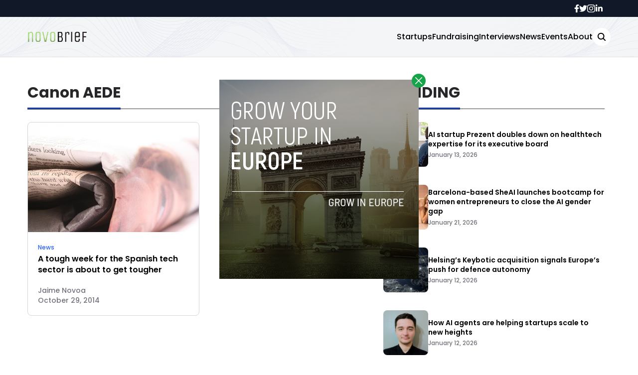

--- FILE ---
content_type: application/javascript; charset=UTF-8
request_url: https://novobrief.com/cdn-cgi/challenge-platform/scripts/jsd/main.js
body_size: 8445
content:
window._cf_chl_opt={AKGCx8:'b'};~function(v6,wA,wa,wF,wp,wo,wZ,wz,wd,v1){v6=Y,function(V,n,va,v5,v,c){for(va={V:390,n:385,v:383,c:357,f:277,X:366,D:418,Q:210,O:203,l:382},v5=Y,v=V();!![];)try{if(c=-parseInt(v5(va.V))/1+parseInt(v5(va.n))/2+-parseInt(v5(va.v))/3*(-parseInt(v5(va.c))/4)+-parseInt(v5(va.f))/5*(-parseInt(v5(va.X))/6)+-parseInt(v5(va.D))/7+-parseInt(v5(va.Q))/8*(parseInt(v5(va.O))/9)+parseInt(v5(va.l))/10,n===c)break;else v.push(v.shift())}catch(f){v.push(v.shift())}}(b,593892),wA=this||self,wa=wA[v6(233)],wF={},wF[v6(227)]='o',wF[v6(308)]='s',wF[v6(208)]='u',wF[v6(438)]='z',wF[v6(290)]='n',wF[v6(340)]='I',wF[v6(201)]='b',wp=wF,wA[v6(235)]=function(V,X,D,Q,q3,q2,q1,vb,O,y,G,W,h,i,R){if(q3={V:280,n:229,v:341,c:211,f:326,X:341,D:232,Q:253,O:307,l:232,B:253,y:307,G:325,k:303,m:443,W:313,h:444,i:270,R:212,e:251},q2={V:392,n:274,v:313,c:220},q1={V:363,n:363,v:231,c:246,f:205,X:416,D:241,Q:256,O:262,l:287,B:417,y:311,G:264},vb=v6,O={'WMCIj':function(M,T){return M<T},'fVDdd':function(M,T){return T==M},'gdiRx':function(M,T){return M>T},'USond':function(M,T){return M<<T},'zjwmi':function(M,T){return M-T},'HrMoi':function(M,T){return M(T)},'orTcr':vb(q3.V),'NeUNs':function(M,T){return M<T},'oMEpx':function(M,T){return M===T},'KzsIR':function(M,T){return M<T},'mtNyK':function(M,T,U,J){return M(T,U,J)},'JZCGM':function(M,T){return M+T}},null===X||O[vb(q3.n)](void 0,X))return Q;for(y=wE(X),V[vb(q3.v)][vb(q3.c)]&&(y=y[vb(q3.f)](V[vb(q3.X)][vb(q3.c)](X))),y=V[vb(q3.D)][vb(q3.Q)]&&V[vb(q3.O)]?V[vb(q3.l)][vb(q3.B)](new V[(vb(q3.y))](y)):function(M,vV,T){for(vV=vb,M[vV(q2.V)](),T=0;O[vV(q2.n)](T,M[vV(q2.v)]);M[T]===M[T+1]?M[vV(q2.c)](T+1,1):T+=1);return M}(y),G='nAsAaAb'.split('A'),G=G[vb(q3.G)][vb(q3.k)](G),W=0;O[vb(q3.m)](W,y[vb(q3.W)]);h=y[W],i=O[vb(q3.h)](wx,V,X,h),G(i)?(R=i==='s'&&!V[vb(q3.i)](X[h]),vb(q3.R)===D+h?B(O[vb(q3.e)](D,h),i):R||B(D+h,X[h])):B(O[vb(q3.e)](D,h),i),W++);return Q;function B(M,T,vY){if(vY=vb,O[vY(q1.V)]===O[vY(q1.n)])Object[vY(q1.v)][vY(q1.c)][vY(q1.f)](Q,T)||(Q[T]=[]),Q[T][vY(q1.X)](M);else{for(z=1,Q=0;O[vY(q1.D)](L,j);K=s|I<<1.5,O[vY(q1.Q)](T,P-1)?(b0=0,b1[vY(q1.X)](b2(b3)),b4=0):b5++,b6=0,C++);for(b7=b8[vY(q1.O)](0),b9=0;O[vY(q1.l)](16,bb);bV=O[vY(q1.B)](bn,1)|1&bw,O[vY(q1.Q)](bv,O[vY(q1.y)](bq,1))?(bc=0,bf[vY(q1.X)](O[vY(q1.G)](bX,br)),bD=0):bQ++,bO>>=1,bY++);}}},wo=v6(295)[v6(436)](';'),wZ=wo[v6(325)][v6(303)](wo),wA[v6(399)]=function(n,v,q9,q8,vn,X,D,Q,O,l,B){for(q9={V:377,n:288,v:322,c:415,f:329,X:313,D:322,Q:313,O:288,l:306,B:416,y:415,G:213},q8={V:377},vn=v6,X={},X[vn(q9.V)]=function(G,k){return G+k},X[vn(q9.n)]=function(G,k){return k===G},X[vn(q9.v)]=function(G,k){return G<k},X[vn(q9.c)]=function(G,k){return G+k},D=X,Q=Object[vn(q9.f)](v),O=0;O<Q[vn(q9.X)];O++)if(l=Q[O],D[vn(q9.n)]('f',l)&&(l='N'),n[l]){for(B=0;D[vn(q9.D)](B,v[Q[O]][vn(q9.Q)]);D[vn(q9.O)](-1,n[l][vn(q9.l)](v[Q[O]][B]))&&(wZ(v[Q[O]][B])||n[l][vn(q9.B)](D[vn(q9.y)]('o.',v[Q[O]][B]))),B++);}else n[l]=v[Q[O]][vn(q9.G)](function(y,vw){return vw=vn,D[vw(q8.V)]('o.',y)})},wz=function(qj,qL,qd,qz,qN,qo,vq,n,c,f,X){return qj={V:285,n:301,v:386,c:289},qL={V:388,n:310,v:202,c:431,f:374,X:376,D:310,Q:428,O:336,l:296,B:254,y:358,G:416,k:304,m:204,W:345,h:219,i:414,R:310,e:378,M:347,T:268,U:310,J:433,H:294,A:276,a:355,F:328,S:416},qd={V:374,n:313},qz={V:262},qN={V:218,n:413,v:209,c:302,f:236,X:313,D:328,Q:231,O:246,l:205,B:246,y:205,G:205,k:262,m:248,W:416,h:268,i:428,R:272,e:359,M:400,T:247,U:293,J:248,H:247,A:310,a:358,F:242,S:248,x:272,E:416,o:310,Z:296,N:409,z:252,d:396,L:318,j:412,C:427,K:344,I:327,s:371,g:223,P:338,b0:367,b1:323,b2:424,b3:332,b4:371,b5:244,b6:231,b7:205,b8:405,b9:296,bb:439,bY:262,bV:361,bn:296,bw:362,bv:359,bq:350,bc:416,bf:362,bX:219,br:416,bD:271,bQ:416,bO:393,bl:430,bu:276},qo={V:221,n:406,v:219},vq=v6,n={'oNtUN':vq(qj.V),'hQJfb':function(D,Q){return D==Q},'xzDez':function(D,Q){return D(Q)},'YVMBA':vq(qj.n),'dsKKn':function(D,Q){return D===Q},'YqdNm':function(D,Q){return D==Q},'hTzDE':function(D,Q){return D(Q)},'DWhYE':function(D,Q){return D&Q},'dLhwQ':function(D,Q){return D-Q},'sAKSG':function(D,Q){return D(Q)},'ganyk':function(D,Q){return Q|D},'GISBi':function(D,Q){return D(Q)},'ZbgQX':function(D,Q){return D&Q},'dUmJd':function(D,Q){return D<Q},'Fwiex':function(D,Q){return Q&D},'TDgfQ':function(D,Q){return Q!==D},'kBOVo':function(D,Q){return D-Q},'gpsso':function(D,Q){return D<<Q},'iWdIM':function(D,Q){return D<Q},'vOlZu':function(D,Q){return Q&D},'pImQO':function(D,Q){return D-Q},'cijAb':function(D,Q){return D(Q)},'TNSRW':function(D,Q){return D==Q},'vBQsU':function(D,Q){return D(Q)},'lSDJx':function(D,Q){return Q!=D},'YapWk':function(D,Q){return Q&D},'wqSUt':function(D,Q){return D*Q},'yrrHM':function(D,Q){return Q==D},'yDLeF':function(D,Q){return D*Q},'weIqI':function(D,Q){return D>Q},'zWLjp':function(D,Q){return D!=Q},'AMhoe':function(D,Q){return Q&D},'SMSuv':function(D,Q){return Q*D},'EbLJq':function(D,Q){return Q&D},'kdisV':function(D,Q){return D==Q},'SBLBh':function(D,Q){return Q&D},'lJamA':function(D,Q){return D(Q)},'PrwiN':function(D,Q){return D==Q}},c=String[vq(qj.v)],f={'h':function(D,qE,vc,Q,O){return qE={V:221,n:328},vc=vq,Q={},Q[vc(qo.V)]=n[vc(qo.n)],O=Q,n[vc(qo.v)](null,D)?'':f.g(D,6,function(l,vf){return vf=vc,O[vf(qE.V)][vf(qE.n)](l)})},'g':function(D,Q,O,vX,B,y,G,W,i,R,M,T,U,J,H,A,Z,N,z,L,F,S,x){if(vX=vq,B={'bnlvF':vX(qN.V),'OtRwb':function(E,o,Z,N,z){return E(o,Z,N,z)},'WqOTt':vX(qN.n)},n[vX(qN.v)](vX(qN.c),vX(qN.f)))return;else{if(D==null)return'';for(G={},W={},i='',R=2,M=3,T=2,U=[],J=0,H=0,A=0;A<D[vX(qN.X)];A+=1)if(F=D[vX(qN.D)](A),Object[vX(qN.Q)][vX(qN.O)][vX(qN.l)](G,F)||(G[F]=M++,W[F]=!0),S=i+F,Object[vX(qN.Q)][vX(qN.B)][vX(qN.y)](G,S))i=S;else{if(Object[vX(qN.Q)][vX(qN.O)][vX(qN.G)](W,i)){if(256>i[vX(qN.k)](0)){for(y=0;y<T;J<<=1,n[vX(qN.m)](H,Q-1)?(H=0,U[vX(qN.W)](n[vX(qN.h)](O,J)),J=0):H++,y++);for(x=i[vX(qN.k)](0),y=0;8>y;J=J<<1|n[vX(qN.i)](x,1),H==n[vX(qN.R)](Q,1)?(H=0,U[vX(qN.W)](n[vX(qN.e)](O,J)),J=0):H++,x>>=1,y++);}else{for(x=1,y=0;y<T;J=n[vX(qN.M)](J<<1,x),H==Q-1?(H=0,U[vX(qN.W)](n[vX(qN.T)](O,J)),J=0):H++,x=0,y++);for(x=i[vX(qN.k)](0),y=0;16>y;J=J<<1|n[vX(qN.U)](x,1),n[vX(qN.J)](H,Q-1)?(H=0,U[vX(qN.W)](n[vX(qN.H)](O,J)),J=0):H++,x>>=1,y++);}R--,R==0&&(R=Math[vX(qN.A)](2,T),T++),delete W[i]}else for(x=G[i],y=0;n[vX(qN.a)](y,T);J=J<<1.23|n[vX(qN.F)](x,1),n[vX(qN.S)](H,n[vX(qN.x)](Q,1))?(H=0,U[vX(qN.E)](O(J)),J=0):H++,x>>=1,y++);i=(R--,0==R&&(R=Math[vX(qN.o)](2,T),T++),G[S]=M++,n[vX(qN.Z)](String,F))}if(n[vX(qN.N)]('',i)){if(vX(qN.z)===vX(qN.d))return Z=D[vX(qN.L)](vX(qN.j)),Z[vX(qN.C)]=B[vX(qN.K)],Z[vX(qN.I)]='-1',Q[vX(qN.s)][vX(qN.g)](Z),N=Z[vX(qN.P)],z={},z=O(N,N,'',z),z=B[vX(qN.b0)](O,N,N[vX(qN.b1)]||N[B[vX(qN.b2)]],'n.',z),z=B(N,Z[vX(qN.b3)],'d.',z),y[vX(qN.b4)][vX(qN.b5)](Z),L={},L.r=z,L.e=null,L;else{if(Object[vX(qN.b6)][vX(qN.O)][vX(qN.b7)](W,i)){if(vX(qN.b8)!==vX(qN.b8))n[vX(qN.b9)](R,n[vX(qN.bb)]);else{if(256>i[vX(qN.bY)](0)){for(y=0;y<T;J<<=1,H==n[vX(qN.bV)](Q,1)?(H=0,U[vX(qN.W)](n[vX(qN.bn)](O,J)),J=0):H++,y++);for(x=i[vX(qN.k)](0),y=0;8>y;J=n[vX(qN.M)](n[vX(qN.bw)](J,1),x&1.68),H==n[vX(qN.x)](Q,1)?(H=0,U[vX(qN.W)](n[vX(qN.bv)](O,J)),J=0):H++,x>>=1,y++);}else{for(x=1,y=0;n[vX(qN.bq)](y,T);J=n[vX(qN.bw)](J,1)|x,Q-1==H?(H=0,U[vX(qN.bc)](n[vX(qN.bv)](O,J)),J=0):H++,x=0,y++);for(x=i[vX(qN.bY)](0),y=0;16>y;J=n[vX(qN.bf)](J,1)|1.07&x,n[vX(qN.m)](H,Q-1)?(H=0,U[vX(qN.W)](O(J)),J=0):H++,x>>=1,y++);}R--,n[vX(qN.bX)](0,R)&&(R=Math[vX(qN.A)](2,T),T++),delete W[i]}}else for(x=G[i],y=0;y<T;J=J<<1.84|1&x,H==n[vX(qN.x)](Q,1)?(H=0,U[vX(qN.br)](O(J)),J=0):H++,x>>=1,y++);R--,R==0&&T++}}for(x=2,y=0;y<T;J=J<<1|n[vX(qN.bD)](x,1),n[vX(qN.m)](H,n[vX(qN.R)](Q,1))?(H=0,U[vX(qN.bQ)](O(J)),J=0):H++,x>>=1,y++);for(;;)if(J<<=1,H==n[vX(qN.bO)](Q,1)){U[vX(qN.br)](n[vX(qN.bl)](O,J));break}else H++;return U[vX(qN.bu)]('')}},'j':function(D,vr){return vr=vq,null==D?'':n[vr(qd.V)]('',D)?null:f.i(D[vr(qd.n)],32768,function(Q,vD){return vD=vr,D[vD(qz.V)](Q)})},'i':function(D,Q,O,vQ,B,y,G,W,i,R,M,T,U,J,H,A,S,F){for(vQ=vq,B=[],y=4,G=4,W=3,i=[],T=n[vQ(qL.V)](O,0),U=Q,J=1,R=0;3>R;B[R]=R,R+=1);for(H=0,A=Math[vQ(qL.n)](2,2),M=1;n[vQ(qL.v)](M,A);F=n[vQ(qL.c)](T,U),U>>=1,U==0&&(U=Q,T=O(J++)),H|=M*(0<F?1:0),M<<=1);switch(H){case 0:for(H=0,A=Math[vQ(qL.n)](2,8),M=1;M!=A;F=U&T,U>>=1,n[vQ(qL.f)](0,U)&&(U=Q,T=O(J++)),H|=n[vQ(qL.X)](0<F?1:0,M),M<<=1);S=c(H);break;case 1:for(H=0,A=Math[vQ(qL.D)](2,16),M=1;n[vQ(qL.v)](M,A);F=n[vQ(qL.Q)](T,U),U>>=1,n[vQ(qL.O)](0,U)&&(U=Q,T=n[vQ(qL.l)](O,J++)),H|=n[vQ(qL.B)](n[vQ(qL.y)](0,F)?1:0,M),M<<=1);S=c(H);break;case 2:return''}for(R=B[3]=S,i[vQ(qL.G)](S);;){if(n[vQ(qL.k)](J,D))return'';for(H=0,A=Math[vQ(qL.D)](2,W),M=1;n[vQ(qL.m)](M,A);F=n[vQ(qL.W)](T,U),U>>=1,n[vQ(qL.h)](0,U)&&(U=Q,T=O(J++)),H|=n[vQ(qL.i)](0<F?1:0,M),M<<=1);switch(S=H){case 0:for(H=0,A=Math[vQ(qL.R)](2,8),M=1;M!=A;F=n[vQ(qL.e)](T,U),U>>=1,n[vQ(qL.M)](0,U)&&(U=Q,T=n[vQ(qL.T)](O,J++)),H|=n[vQ(qL.i)](0<F?1:0,M),M<<=1);B[G++]=c(H),S=G-1,y--;break;case 1:for(H=0,A=Math[vQ(qL.U)](2,16),M=1;n[vQ(qL.v)](M,A);F=n[vQ(qL.J)](T,U),U>>=1,0==U&&(U=Q,T=n[vQ(qL.H)](O,J++)),H|=(n[vQ(qL.y)](0,F)?1:0)*M,M<<=1);B[G++]=c(H),S=G-1,y--;break;case 2:return i[vQ(qL.A)]('')}if(n[vQ(qL.a)](0,y)&&(y=Math[vQ(qL.n)](2,W),W++),B[S])S=B[S];else if(G===S)S=R+R[vQ(qL.F)](0);else return null;i[vQ(qL.S)](S),B[G++]=R+S[vQ(qL.F)](0),y--,R=S,0==y&&(y=Math[vQ(qL.R)](2,W),W++)}}},X={},X[vq(qj.c)]=f.h,X}(),wd=null,v1=v0(),v3();function wP(V,n,cD,cr,cX,cf,vh,v,c,f,X){cD={V:408,n:343,v:297,c:281,f:267,X:225,D:292,Q:284,O:207,l:364,B:447,y:373,G:226,k:384,m:301,W:331,h:434,i:348,R:278,e:278,M:432,T:278,U:384,J:352,H:289,A:255},cr={V:356,n:403},cX={V:335,n:356,v:421,c:257},cf={V:301},vh=v6,v={'lnyhG':function(D,Q){return D(Q)},'egcsT':vh(cD.V),'iDoqN':vh(cD.n),'uWXUP':function(D,Q){return D+Q},'WKaRq':vh(cD.v)},c=wA[vh(cD.c)],console[vh(cD.f)](wA[vh(cD.X)]),f=new wA[(vh(cD.D))](),f[vh(cD.Q)](vh(cD.O),v[vh(cD.l)](vh(cD.B)+wA[vh(cD.X)][vh(cD.y)]+v[vh(cD.G)],c.r)),c[vh(cD.k)]&&(f[vh(cD.m)]=5e3,f[vh(cD.W)]=function(vi){vi=vh,n(vi(cf.V))}),f[vh(cD.h)]=function(vR){vR=vh,f[vR(cX.V)]>=200&&f[vR(cX.V)]<300?v[vR(cX.n)](n,vR(cX.v)):n(v[vR(cX.c)]+f[vR(cX.V)])},f[vh(cD.i)]=function(ve){ve=vh,v[ve(cr.V)](n,v[ve(cr.n)])},X={'t':ws(),'lhr':wa[vh(cD.R)]&&wa[vh(cD.e)][vh(cD.M)]?wa[vh(cD.T)][vh(cD.M)]:'','api':c[vh(cD.U)]?!![]:![],'c':wC(),'payload':V},f[vh(cD.J)](wz[vh(cD.H)](JSON[vh(cD.A)](X)))}function wC(c2,vt,n,v){return c2={V:298},vt=v6,n={},n[vt(c2.V)]=function(c,f){return f!==c},v=n,v[vt(c2.V)](wj(),null)}function v0(cQ,vM){return cQ={V:379,n:379},vM=v6,crypto&&crypto[vM(cQ.V)]?crypto[vM(cQ.n)]():''}function wg(cv,vW,n,v,c,f,X,D,Q){for(cv={V:353,n:265,v:436,c:353,f:402,X:368},vW=v6,n={},n[vW(cv.V)]=function(O,l){return O-l},v=n,c=vW(cv.n)[vW(cv.v)]('|'),f=0;!![];){switch(c[f++]){case'0':X=ws();continue;case'1':D=3600;continue;case'2':if(v[vW(cv.c)](Q,X)>D)return![];continue;case'3':Q=Math[vW(cv.f)](Date[vW(cv.X)]()/1e3);continue;case'4':return!![]}break}}function v3(ce,cR,cW,vU,V,n,v,c,f){if(ce={V:249,n:320,v:281,c:394,f:334,X:425,D:249,Q:398,O:234,l:234,B:279,y:339,G:339,k:381,m:381},cR={V:334,n:425,v:214,c:381},cW={V:291},vU=v6,V={'cyHkN':function(X,D,Q){return X(D,Q)},'GJxbY':function(X,D){return D!==X},'UHeGK':vU(ce.V),'SBQzg':function(X){return X()},'EqjaQ':function(X){return X()},'uujbY':vU(ce.n)},n=wA[vU(ce.v)],!n)return;if(!V[vU(ce.c)](wg))return;(v=![],c=function(){if(!v){if(v=!![],!wg())return;wL(function(X,vJ){vJ=Y,V[vJ(cW.V)](v4,n,X)})}},V[vU(ce.f)](wa[vU(ce.X)],vU(ce.D)))?V[vU(ce.Q)](c):wA[vU(ce.O)]?wa[vU(ce.l)](V[vU(ce.B)],c):vU(ce.y)!==vU(ce.G)?(c[vU(ce.k)]=f,X()):(f=wa[vU(ce.m)]||function(){},wa[vU(ce.k)]=function(vH){vH=vU,f(),V[vH(cR.V)](wa[vH(cR.n)],V[vH(cR.v)])&&(wa[vH(cR.c)]=f,c())})}function b(cA){return cA='OYIME,AdeF3,isArray,charCodeAt,pkLOA2,HrMoi,1|0|3|2|4,nAAFw,log,hTzDE,postMessage,isNaN,vOlZu,dLhwQ,catch,NeUNs,cwdFq,join,855CCNFDM,location,uujbY,VMccf,__CF$cv$params,LRmiB4,/b/ov1/0.1790802301776825:1769387243:KOE7lO511ym9JqpPvRKJ3JchL91zJShWL2w9_Hc9irs/,open,T57o$W9fNM2VGQhSsexcywtJEFvYPlndX-jUDZH6BI3mqzR4Ka10OubA+8kLirCpg,YgtDm,gdiRx,JDYDF,xQPbvIoqx,number,cyHkN,XMLHttpRequest,ZbgQX,lJamA,_cf_chl_opt;JJgc4;PJAn2;kJOnV9;IWJi4;OHeaY1;DqMg0;FKmRv9;LpvFx1;cAdz2;PqBHf2;nFZCC5;ddwW5;pRIb1;rxvNi8;RrrrA2;erHi9,xzDez,/jsd/oneshot/d251aa49a8a3/0.1790802301776825:1769387243:KOE7lO511ym9JqpPvRKJ3JchL91zJShWL2w9_Hc9irs/,ugeNX,pzdFC,/invisible/jsd,timeout,cWisB,bind,weIqI,random,indexOf,Set,string,cloudflare-invisible,pow,zjwmi,pKNLx,length,eWPhN,GKmCb,[native code],MUiXJ,createElement,jzFDu,DOMContentLoaded,APIiV,IzUEF,clientInformation,TYlZ6,includes,concat,tabIndex,charAt,keys,toString,ontimeout,contentDocument,FbgvH,GJxbY,status,yrrHM,SSTpq3,contentWindow,wOANP,bigint,Object,aUjz8,xhr-error,bnlvF,AMhoe,ezvMu,kdisV,onerror,detail,iWdIM,8|9|4|0|5|7|6|3|1|2,send,TFOxY,getPrototypeOf,PrwiN,lnyhG,45532OYhChj,dUmJd,sAKSG,9|4|7|2|3|10|6|0|8|5|1,kBOVo,gpsso,orTcr,uWXUP,error on cf_chl_props,4056KMidiL,OtRwb,now,jsd,UBFmS,body,NEXrB,AKGCx8,TNSRW,parent,wqSUt,PeypE,EbLJq,randomUUID,lcCVc,onreadystatechange,17309370yKxZph,303LAwbty,api,725134CqdYil,fromCharCode,TfdJo,vBQsU,4|2|0|1|3,877019AjFpli,rKxhg,sort,pImQO,SBQzg,fPqqi,CuXTT,Function,EqjaQ,rxvNi8,ganyk,fnJRK,floor,iDoqN,KYeJn,rVFFg,oNtUN,szLXJ,http-code:,TDgfQ,event,function,iframe,navigator,SMSuv,jIOBP,push,USond,6258707TlGmQn,bGVAY,EMjhj,success,VXBMA,FQnlo,WqOTt,readyState,xTSCi,style,DWhYE,chctx,cijAb,YapWk,href,SBLBh,onload,source,split,CnwA5,symbol,YVMBA,ntIKQ,nyrKY,CaAUs,KzsIR,mtNyK,jlhPg,lRjzS,/cdn-cgi/challenge-platform/h/,JBxy9,vPxpA,boolean,lSDJx,2981313oMoeKO,zWLjp,call,BImJU,POST,undefined,dsKKn,24MsimCD,getOwnPropertyNames,d.cookie,map,UHeGK,VtXMK,rTonb,zVMFi,display: none,hQJfb,splice,GUdvd,yKFiH,appendChild,XrEPt,_cf_chl_opt,WKaRq,object,PgQpo,oMEpx,sid,prototype,Array,document,addEventListener,pRIb1,alZqH,1|2|4|0|3,DLIzd,ceiaC,nYHxt,WMCIj,Fwiex,zfdUq,removeChild,errorInfoObject,hasOwnProperty,GISBi,YqdNm,loading,OYKiS,JZCGM,OyJhs,from,yDLeF,stringify,fVDdd,egcsT,error'.split(','),b=function(){return cA},b()}function wx(n,X,D,vo,v8,Q,O,l,B,y,G){for(vo={V:422,n:351,v:441,c:200,f:422,X:436,D:227,Q:411,O:273,l:273,B:441,y:232,G:261,k:232},v8=v6,Q={},Q[v8(vo.V)]=v8(vo.n),Q[v8(vo.v)]=function(k,m){return k==m},Q[v8(vo.c)]=function(k,m){return k===m},O=Q,l=O[v8(vo.f)][v8(vo.X)]('|'),B=0;!![];){switch(l[B++]){case'0':if(v8(vo.D)==typeof G)try{if(v8(vo.Q)==typeof G[v8(vo.O)])return G[v8(vo.l)](function(){}),'p'}catch(k){}continue;case'1':y=typeof G;continue;case'2':return v8(vo.Q)==y?wS(n,G)?'N':'f':wp[y]||'?';case'3':if(!1===G)return'F';continue;case'4':if(O[v8(vo.B)](null,G))return void 0===G?'u':'x';continue;case'5':if(n[v8(vo.y)][v8(vo.G)](G))return'a';continue;case'6':if(G===!0)return'T';continue;case'7':if(O[v8(vo.c)](G,n[v8(vo.k)]))return'D';continue;case'8':continue;case'9':try{G=X[D]}catch(m){return'i'}continue}break}}function ws(cn,vm,V,n){return cn={V:281,n:402,v:321},vm=v6,V={'APIiV':function(v,c){return v(c)}},n=wA[vm(cn.V)],Math[vm(cn.n)](+V[vm(cn.v)](atob,n.t))}function wN(qY,vv,v,c,f,X,D,Q,O,l){v=(qY={V:323,n:218,v:360,c:436,f:440,X:215,D:413,Q:371,O:223,l:338,B:427,y:391,G:244,k:327,m:332,W:318,h:412},vv=v6,{'ntIKQ':function(B,y,G,k,m){return B(y,G,k,m)},'VtXMK':vv(qY.V),'rKxhg':vv(qY.n)});try{for(c=vv(qY.v)[vv(qY.c)]('|'),f=0;!![];){switch(c[f++]){case'0':O=v[vv(qY.f)](pRIb1,D,D[v[vv(qY.X)]]||D[vv(qY.D)],'n.',O);continue;case'1':return X={},X.r=O,X.e=null,X;case'2':wa[vv(qY.Q)][vv(qY.O)](Q);continue;case'3':D=Q[vv(qY.l)];continue;case'4':Q[vv(qY.B)]=v[vv(qY.y)];continue;case'5':wa[vv(qY.Q)][vv(qY.G)](Q);continue;case'6':O=pRIb1(D,D,'',O);continue;case'7':Q[vv(qY.k)]='-1';continue;case'8':O=pRIb1(D,Q[vv(qY.m)],'d.',O);continue;case'9':Q=wa[vv(qY.W)](vv(qY.h));continue;case'10':O={};continue}break}}catch(B){return l={},l.r={},l.e=B,l}}function v2(c,f,cB,vT,X,D,Q,O,l,B,y,G,k){if(cB={V:285,n:283,v:300,c:369,f:419,X:446,D:315,Q:206,O:426,l:328,B:260,y:324,G:281,k:259,m:447,W:225,h:373,i:319,R:286,e:292,M:284,T:207,U:301,J:331,H:437,A:225,a:437,F:337,S:225,x:337,E:282,o:282,Z:263,N:342,z:199,d:245,L:429,j:435,C:312,K:352,I:289},vT=v6,X={'xTSCi':vT(cB.V),'bGVAY':function(m,W){return m(W)},'lRjzS':function(m,W){return W===m},'OYIME':function(m,W){return m+W},'jzFDu':vT(cB.n),'YgtDm':vT(cB.v),'pKNLx':vT(cB.c)},!X[vT(cB.f)](wI,0))return X[vT(cB.X)](vT(cB.D),vT(cB.Q))?X[vT(cB.O)][vT(cB.l)](y):![];Q=(D={},D[vT(cB.B)]=c,D[vT(cB.y)]=f,D);try{O=wA[vT(cB.G)],l=X[vT(cB.k)](X[vT(cB.k)](vT(cB.m),wA[vT(cB.W)][vT(cB.h)])+X[vT(cB.i)],O.r)+X[vT(cB.R)],B=new wA[(vT(cB.e))](),B[vT(cB.M)](vT(cB.T),l),B[vT(cB.U)]=2500,B[vT(cB.J)]=function(){},y={},y[vT(cB.H)]=wA[vT(cB.A)][vT(cB.a)],y[vT(cB.F)]=wA[vT(cB.S)][vT(cB.x)],y[vT(cB.E)]=wA[vT(cB.A)][vT(cB.o)],y[vT(cB.Z)]=wA[vT(cB.S)][vT(cB.N)],y[vT(cB.z)]=v1,G=y,k={},k[vT(cB.d)]=Q,k[vT(cB.L)]=G,k[vT(cB.j)]=X[vT(cB.C)],B[vT(cB.K)](wz[vT(cB.I)](k))}catch(W){}}function wE(n,vN,v9,v,c,f){for(vN={V:333,n:326,v:329,c:354},v9=v6,v={},v[v9(vN.V)]=function(X,D){return D!==X},c=v,f=[];c[v9(vN.V)](null,n);f=f[v9(vN.n)](Object[v9(vN.v)](n)),n=Object[v9(vN.c)](n));return f}function wK(cb,c9,vB,V,n){if(cb={V:343,n:407,v:217,c:387,f:224,X:404},c9={V:238,n:250,v:423,c:240,f:299,X:401},vB=v6,V={'XrEPt':function(v,c){return v(c)},'DLIzd':vB(cb.V),'FQnlo':vB(cb.n),'nYHxt':function(v){return v()},'zVMFi':function(v){return v()},'TfdJo':function(v,c){return v===c},'KYeJn':function(v,c,f){return v(c,f)}},n=V[vB(cb.v)](wj),V[vB(cb.c)](n,null))return;wd=(wd&&V[vB(cb.f)](clearTimeout,wd),V[vB(cb.X)](setTimeout,function(c8,vG,v){c8={V:224},vG=vB,v={'pzdFC':function(c,f,vy){return vy=Y,V[vy(c8.V)](c,f)},'fnJRK':V[vG(c9.V)]},vG(c9.n)!==V[vG(c9.v)]?V[vG(c9.c)](wL):v[vG(c9.f)](n,v[vG(c9.X)])},n*1e3))}function wL(V,qg,qs,vO,n,v){qg={V:411,n:239,v:243,c:243,f:365},qs={V:442,n:395,v:239},vO=v6,n={'CaAUs':function(c,f){return c===f},'fPqqi':vO(qg.V),'ceiaC':function(c){return c()},'zfdUq':function(c,f,X){return c(f,X)}},v=n[vO(qg.n)](wN),n[vO(qg.v)](wP,v.r,function(c,vl){vl=vO,n[vl(qs.V)](typeof V,n[vl(qs.n)])&&V(c),n[vl(qs.v)](wK)}),v.e&&n[vO(qg.c)](v2,vO(qg.f),v.e)}function wj(c0,vu,n,v,c,f,X,D){for(c0={V:275,n:389,v:346,c:436,f:290,X:346,D:281},vu=v6,n={},n[vu(c0.V)]=vu(c0.n),n[vu(c0.v)]=function(Q,O){return Q<O},v=n,c=v[vu(c0.V)][vu(c0.c)]('|'),f=0;!![];){switch(c[f++]){case'0':X=D.i;continue;case'1':if(typeof X!==vu(c0.f)||v[vu(c0.X)](X,30))return null;continue;case'2':if(!D)return null;continue;case'3':return X;case'4':D=wA[vu(c0.D)];continue}break}}function Y(V,n,w,v){return V=V-199,w=b(),v=w[V],v}function v4(v,c,cH,vA,f,O,l,B,X,D){if(cH={V:237,n:314,v:421,c:384,f:266,X:421,D:370,Q:216,O:420,l:436,B:222,y:380,G:317,k:435,m:309,W:230,h:410,i:372,R:375,e:269,M:435,T:309,U:410,J:258,H:349,A:375,a:269},vA=v6,f={'EMjhj':vA(cH.V),'yKFiH':function(Q,O){return O*Q},'lcCVc':function(Q,O){return Q&O},'MUiXJ':function(Q,O){return Q(O)},'nAAFw':function(Q,O){return Q===O},'rTonb':vA(cH.n),'NEXrB':vA(cH.v)},!v[vA(cH.c)])return;if(f[vA(cH.f)](c,vA(cH.X))){if(vA(cH.D)===f[vA(cH.Q)]){for(O=f[vA(cH.O)][vA(cH.l)]('|'),l=0;!![];){switch(O[l++]){case'0':T|=f[vA(cH.B)](0<B?1:0,U);continue;case'1':B=f[vA(cH.y)](G,k);continue;case'2':m>>=1;continue;case'3':J<<=1;continue;case'4':0==W&&(h=i,R=f[vA(cH.G)](e,M++));continue}break}}else X={},X[vA(cH.k)]=vA(cH.m),X[vA(cH.W)]=v.r,X[vA(cH.h)]=f[vA(cH.i)],wA[vA(cH.R)][vA(cH.e)](X,'*')}else D={},D[vA(cH.M)]=vA(cH.T),D[vA(cH.W)]=v.r,D[vA(cH.U)]=vA(cH.J),D[vA(cH.H)]=c,wA[vA(cH.A)][vA(cH.a)](D,'*')}function wI(V,cY,vk){return cY={V:305},vk=v6,Math[vk(cY.V)]()<V}function wS(n,v,vp,v7,c,f){return vp={V:445,n:228,v:316,c:397,f:397,X:231,D:330,Q:205,O:306},v7=v6,c={},c[v7(vp.V)]=function(X,D){return X instanceof D},c[v7(vp.n)]=v7(vp.v),f=c,f[v7(vp.V)](v,n[v7(vp.c)])&&0<n[v7(vp.f)][v7(vp.X)][v7(vp.D)][v7(vp.Q)](v)[v7(vp.O)](f[v7(vp.n)])}}()